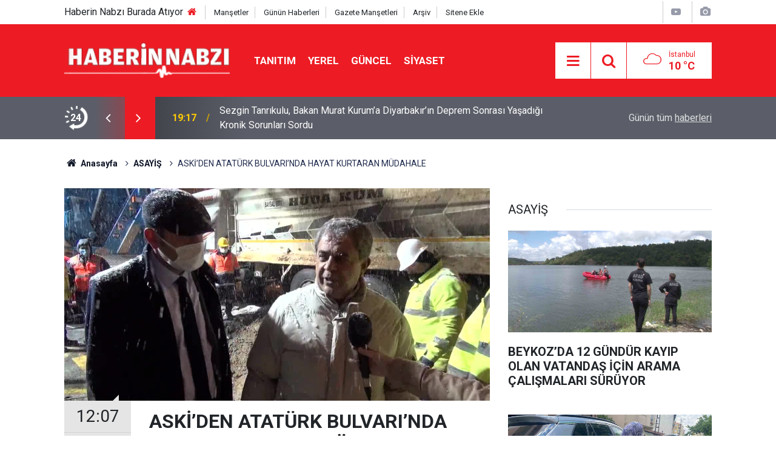

--- FILE ---
content_type: text/html; charset=UTF-8
request_url: https://www.haberinnabzi.com/askiden-ataturk-bulvarinda-hayat-kurtaran-mudahale-578h
body_size: 8969
content:
<!doctype html>
	<html lang="tr">
	<head>
		<meta charset="utf-8"/>
		<meta http-equiv="X-UA-Compatible" content="IE=edge"/>
		<meta name="viewport" content="width=device-width, initial-scale=1"/>
		<title>ASKİ’DEN ATATÜRK BULVARI’NDA HAYAT KURTARAN MÜDAHALE</title>
		<meta name="description" content="Ankara Su ve Kanalizasyon İdaresi (ASKİ) Genel Müdürlüğü ekipleri, Atatürk Bulvarıüzerinde Kuğulu Park karşısındaki asfalt altında oluşan çökmeyi fark ederek hızlışekilde müdahale..." />
<link rel="canonical" href="https://www.haberinnabzi.com/askiden-ataturk-bulvarinda-hayat-kurtaran-mudahale-578h" />
<link rel="amphtml" href="https://www.haberinnabzi.com/service/amp/askiden-ataturk-bulvarinda-hayat-kurtaran-mudahale-578h" />
<meta property="og:type" content="article" />
<meta property="og:site_name" content="Haberin Nabzı" />
<meta property="og:url" content="https://www.haberinnabzi.com/askiden-ataturk-bulvarinda-hayat-kurtaran-mudahale-578h" />
<meta property="og:title" content="ASKİ’DEN ATATÜRK BULVARI’NDA HAYAT KURTARAN MÜDAHALE" />
<meta property="og:description" content="Ankara Su ve Kanalizasyon İdaresi (ASKİ) Genel Müdürlüğü ekipleri, Atatürk Bulvarıüzerinde Kuğulu Park karşısındaki asfalt altında oluşan çökmeyi fark ederek hızlışekilde müdahale..." />
<meta property="og:image" content="https://www.haberinnabzi.com/d/news/579.jpg" />
<meta property="og:image:width" content="702" />
<meta property="og:image:height" content="351" />
<meta name="twitter:card" content="summary_large_image" />
<meta name="twitter:site" content="@nabizhabertr" />
<meta name="twitter:url"  content="https://www.haberinnabzi.com/askiden-ataturk-bulvarinda-hayat-kurtaran-mudahale-578h" />
<meta name="twitter:title" content="ASKİ’DEN ATATÜRK BULVARI’NDA HAYAT KURTARAN MÜDAHALE" />
<meta name="twitter:description" content="Ankara Su ve Kanalizasyon İdaresi (ASKİ) Genel Müdürlüğü ekipleri, Atatürk Bulvarıüzerinde Kuğulu Park karşısındaki asfalt altında oluşan çökmeyi fark ederek hızlışekilde müdahale..." />
<meta name="twitter:image" content="https://www.haberinnabzi.com/d/news/579.jpg" />
<meta property="fb:app_id" content="100002006649987" />
		<meta name="robots" content="max-snippet:-1, max-image-preview:large, max-video-preview:-1"/>
		<link rel="manifest" href="/manifest.json"/>
		<link rel="icon" href="https://www.haberinnabzi.com/d/assets/favicon/favicon.ico"/>
		<meta name="generator" content="CM News 6.0"/>

		<link rel="preconnect" href="https://fonts.googleapis.com"/>
		<link rel="preconnect" href="https://fonts.gstatic.com"/>
		<link rel="preconnect" href="https://www.google-analytics.com"/>
		<link rel="preconnect" href="https://stats.g.doubleclick.net"/>
		<link rel="preconnect" href="https://tpc.googlesyndication.com"/>
		<link rel="preconnect" href="https://pagead2.googlesyndication.com"/>

		<link rel="stylesheet" href="https://www.haberinnabzi.com/d/assets/bundle/2019-main.css?1651240348"/>

		<script>
			const BURL = "https://www.haberinnabzi.com/",
				DURL = "https://www.haberinnabzi.com/d/";
			if ('serviceWorker' in navigator)
			{
				navigator.serviceWorker.register('/service-worker.js').then((registration) => {
					document.dispatchEvent(new CustomEvent('cm-sw-register', {detail: {sw: registration}}));
				});
			}
		</script>
		<script type="text/javascript" src="https://www.haberinnabzi.com/d/assets/bundle/2019-main.js?1651240348" async></script>

			</head>
	<body class="body-main prevent news-detail news-5">
		<header class="base-header header-01">

	<div class="nav-top-container d-none d-lg-block">
		<div class="container">
			<div class="row">
				<div class="col">
					<nav class="nav-top">
    
   Haberin Nabzı Burada Atıyor
    
    
	<div><a href="./" title="Anasayfa"><i class="icon-home"></i></a></div>
	<div><a href="mansetler" title="Manşetler">Manşetler</a></div>
	<div><a href="son-haberler" title="Günün Haberleri">Günün Haberleri</a></div>
	<div><a href="gazete-mansetleri" title="Gazete Manşetleri">Gazete Manşetleri</a></div>
	<div><a href="ara" title="Arşiv">Arşiv</a></div>
	<div><a href="sitene-ekle" title="Sitene Ekle">Sitene Ekle</a></div>
</nav>				</div>
				<div class="col-auto nav-icon">
					<div>
	<a href="/web-tv" title="Web TV"><span class="icon-youtube-play"></span></a>
</div>
<div>
	<a href="/foto-galeri" title="Foto Galeri"><span class="icon-camera"></span></a>
</div>				</div>
			</div>
		</div>
	</div>

	<div class="nav-main-container">
		<div class="container">
			<div class="row h-100 align-items-center flex-nowrap">
				<div class="col-10 col-xl-auto brand">
					<a href="/" rel="home" title="Haberin Nabzı">
						<img class="lazy" loading="lazy" data-src="https://www.haberinnabzi.com/d/assets/logo.png" alt="Haberin Nabzı" width="250" height="60"/>
					</a>
				</div>
				<div class="col-xl-auto d-none d-xl-block">
					<ul class="nav-main d-flex flex-row">
													<li>
								<a href="/tanitim" title="TANITIM">TANITIM</a>
							</li>
														<li>
								<a href="/yerel" title="YEREL">YEREL</a>
							</li>
														<li>
								<a href="/guncel" title="GÜNCEL">GÜNCEL</a>
							</li>
														<li>
								<a href="/siyaset" title="SİYASET">SİYASET</a>
							</li>
												</ul>
				</div>
				<div class="col-2 col-xl-auto d-flex justify-content-end ml-auto">
					<ul class="nav-tool d-flex flex-row">
						<li>
							<button class="btn show-all-menu" aria-label="Menu"><i class="icon-menu"></i></button>
						</li>
						<!--li class="d-none d-sm-block"><button class="btn" aria-label="Ara"><i class="icon-search"></i></button></li-->
						<li class="d-none d-sm-block">
							<a class="btn" href="/ara"><i class="icon-search"></i></a>
						</li>
													<li class="align-items-center d-none d-lg-flex weather">
								<span class="weather-icon float-left"><i class="icon-accu-7"></i></span>
																<div class="weather-info float-left">
									<div class="city">İstanbul										<span>10 °C</span></div>
								</div>
							</li>
											</ul>
				</div>
			</div>
		</div>
	</div>

	<section class="bar-last-news">
	<div class="container d-flex align-items-center">
		<div class="icon">
			<i class="icon-spin-cm-1 animate-spin"></i>
			<span>24</span>
		</div>
		<div class="items">
			<div class="owl-carousel owl-align-items-center" data-options='{
				"items": 1,
				"rewind": true,
				"autoplay": true,
				"autoplayHoverPause": true,
				"dots": false,
				"nav": true,
				"navText": "icon-angle",
				"animateOut": "slideOutUp",
				"animateIn": "slideInUp"}'
			>
									<div class="item">
						<span class="time">19:17</span>
						<a href="/sezgin-tanrikulu-bakan-murat-kurum-a-diyarbakir-in-deprem-sonrasi-yasadigi-kronik-sor-57242h">Sezgin Tanrıkulu, Bakan Murat Kurum’a Diyarbakır’ın Deprem Sonrası Yaşadığı Kronik Sorunları Sordu</a>
					</div>
										<div class="item">
						<span class="time">18:19</span>
						<a href="/chp-lideri-ozel-emekliler-icin-teklifimiz-asgari-ucretle-aradaki-8-bin-liralik-farkin-57241h">CHP Lideri Özel: Emekliler İçin Teklifimiz, Asgari Ücretle Aradaki 8 Bin Liralık Farkın Tüm Emeklilere Seyyanen Verilmesi</a>
					</div>
										<div class="item">
						<span class="time">18:17</span>
						<a href="/ozgur-karabat-gece-yarisi-yasasiyla-sirketlere-70-milyarlik-af-emekliye-kaynak-yok-57240h">Özgür Karabat: “Gece Yarısı Yasasıyla Şirketlere 70 Milyarlık Af, Emekliye ‘Kaynak Yok’”</a>
					</div>
										<div class="item">
						<span class="time">18:17</span>
						<a href="/chp-genel-baskani-ozgur-ozel-add-genel-baskani-bozkurt-ile-bir-araya-geldi-57239h">CHP Genel Başkanı Özgür Özel, ADD Genel Başkanı Bozkurt ile Bir Araya Geldi</a>
					</div>
										<div class="item">
						<span class="time">18:17</span>
						<a href="/chp-genel-baskani-ozgur-ozel-mehmet-fikret-ozbilgin-in-cenaze-torenine-katildi-57238h">CHP Genel Başkanı Özgür Özel, Mehmet Fikret Özbilgin'in Cenaze Törenine Katıldı</a>
					</div>
										<div class="item">
						<span class="time">17:17</span>
						<a href="/chp-lideri-ozgur-ozel-emekliler-icin-teklifimiz-asgari-ucretle-aradaki-8-bin-liralik--57237h">CHP Lideri Özgür Özel: “Emekliler İçin Teklifimiz, Asgari Ücretle Aradaki 8 Bin Liralık Farkın Tüm Emeklilere Seyyanen Verilmesidir”</a>
					</div>
										<div class="item">
						<span class="time">12:23</span>
						<a href="/merhum-asli-uyemiz-adil-tugel-i-saygiyla-aniyoruz-57236h">Merhum Asli Üyemiz Adil Tügel'i saygıyla anıyoruz</a>
					</div>
										<div class="item">
						<span class="time">11:19</span>
						<a href="/yanki-bagcioglu-uzayda-yeni-gerceklik-sahip-olmak-kadar-korumak-da-sart-57235h">Yankı Bağcıoğlu: Uzayda Yeni Gerçeklik; Sahip Olmak Kadar Korumak da Şart</a>
					</div>
										<div class="item">
						<span class="time">11:18</span>
						<a href="/burhanettin-bulut-2025-yilinda-71-milyon-527-bin-690-kutu-antidepresan-kullanildi-57234h">Burhanettin Bulut: “2025 Yılında 71 Milyon 527 Bin 690 Kutu Antidepresan Kullanıldı”</a>
					</div>
										<div class="item">
						<span class="time">11:17</span>
						<a href="/sezgin-tanrikulu-hukumetinizin-bu-isid-sevdasindan-vazgecmesi-lazim-57232h">Sezgin Tanrıkulu: "Hükümetinizin Bu IŞİD Sevdasından Vazgeçmesi Lazım"</a>
					</div>
								</div>
		</div>
		<div class="all-link">
			<a href="/son-haberler">Günün tüm <u>haberleri</u></a>
		</div>
	</div>
</section>
</header>

<section class="breadcrumbs">
	<div class="container">

		<ol>
			<li><a href="https://www.haberinnabzi.com/"><h1><i class="icon-home"></i> Anasayfa</h1></a></li>
																		<li><a href="https://www.haberinnabzi.com/yasam"><h2>ASAYİŞ</h2></a></li>
																					<li><h3>ASKİ’DEN ATATÜRK BULVARI’NDA HAYAT KURTARAN MÜDAHALE</h3></li>
									</ol>

	</div>
</section>
<!-- -->
	<main role="main">
		<div class="banner-pageskin container"><div class="pageskin-left"><div class=""><script async src="https://pagead2.googlesyndication.com/pagead/js/adsbygoogle.js?client=ca-pub-7677190201664961"
     crossorigin="anonymous"></script>
<!-- 120x600 -->
<ins class="adsbygoogle"
     style="display:inline-block;width:120px;height:600px"
     data-ad-client="ca-pub-7677190201664961"
     data-ad-slot="3612881298"></ins>
<script>
     (adsbygoogle = window.adsbygoogle || []).push({});
</script></div></div></div>		<div class="container section-padding-gutter">
							<div class="row">
	<div class="col-12 col-lg-8">
	<div class="page-content  news-scroll" data-pages="[{&quot;id&quot;:&quot;57193&quot;,&quot;link&quot;:&quot;gultepe-de-60-yillik-semt-pazari-kapali-alana-tasiniyor-57193h&quot;},{&quot;id&quot;:&quot;57159&quot;,&quot;link&quot;:&quot;galeri-cennet-te-fijital-kapilar-sergisi-acildi-57159h&quot;},{&quot;id&quot;:&quot;57136&quot;,&quot;link&quot;:&quot;basin-ozgurlugu-demokrasilerin-temel-unsurlarindandir-57136h&quot;},{&quot;id&quot;:&quot;57113&quot;,&quot;link&quot;:&quot;tuzla-belediyesi-besyo-akademi-hazirlik-kurslari-icin-basvurular-basladi-57113h&quot;},{&quot;id&quot;:&quot;57107&quot;,&quot;link&quot;:&quot;abb-aile-yasamlarinda-da-baskentlilerin-yaninda-57107h&quot;},{&quot;id&quot;:&quot;57091&quot;,&quot;link&quot;:&quot;akk-yurutme-kurulu-ndan-yeni-yil-mesaji-57091h&quot;},{&quot;id&quot;:&quot;57089&quot;,&quot;link&quot;:&quot;ankara-buyuksehir-belediye-baskani-mansur-yavas-in-yeni-yil-mesaji-57089h&quot;},{&quot;id&quot;:&quot;57086&quot;,&quot;link&quot;:&quot;baskani-bingol-muhtarlar-ve-aileleriyle-yil-sonu-yemeginde-bulustu-57086h&quot;},{&quot;id&quot;:&quot;57083&quot;,&quot;link&quot;:&quot;tuzla-belediyesi-nden-2025-te-kadin-ve-aileye-kapsamli-destek-57083h&quot;},{&quot;id&quot;:&quot;57076&quot;,&quot;link&quot;:&quot;adana-buyuksehir-belediyesi-baskan-vekili-gungor-gecer-in-yeni-yil-mesaji-57076h&quot;}]">
	<div class="post-article" id="news-'578" data-order="1" data-id="578" data-title="ASKİ’DEN ATATÜRK BULVARI’NDA HAYAT KURTARAN MÜDAHALE" data-url="https://www.haberinnabzi.com/askiden-ataturk-bulvarinda-hayat-kurtaran-mudahale-578h">
		<div class="article-detail news-detail">

			<div class="article-image">
									<div class="imgc image">
						<img class="lazy" loading="lazy" src="[data-uri]" data-src="https://www.haberinnabzi.com/d/news/579.jpg" data-sizes="auto" data-srcset-pass="https://www.haberinnabzi.com/d/news_ts/579.jpg 414w, https://www.haberinnabzi.com/d/news_t/579.jpg 702w, https://www.haberinnabzi.com/d/news/579.jpg 1280w" alt="ASKİ’DEN ATATÜRK BULVARI’NDA HAYAT KURTARAN MÜDAHALE"/>
					</div>
							</div>

			<aside class="article-side">
				<div class="position-sticky">
					<div class="content-date">
						<time class="p1" datetime="2021-03-25 12:07:54">12:07</time>
						<span class="p2">25 Mart 2021</span>
					</div>
					<div class="content-tools bookmark-block" data-type="1" data-twitter="nabizhabertr">
						<button class="icon-mail-alt bg" onclick="return openPopUp_520x390('/send_to_friend.php?type=1&amp;id=578');" title="Arkadaşına Gönder"></button>
						<button class="icon-print bg" onclick="return openPopUp_670x500('/print.php?type=1&amp;id=578')" title="Yazdır"></button>

													<button class="icon-comment bg" onclick="$.scrollTo('#comment_form_578', 600);" title="Yorum Yap"></button>
																	</div>
				</div>
			</aside>

			<article class="article-content">

				<div class="content-heading">
					<h1 class="content-title">ASKİ’DEN ATATÜRK BULVARI’NDA HAYAT KURTARAN MÜDAHALE</h1>
					<h2 class="content-description">Ankara Su ve Kanalizasyon İdaresi (ASKİ) Genel Müdürlüğü ekipleri, Atatürk Bulvarıüzerinde Kuğulu Park karşısındaki asfalt altında oluşan çökmeyi fark ederek hızlışekilde müdahale...</h2>
				</div>

				
				
				<div class="text-content">
					<p class="x_MsoNormal">Ankara Su ve Kanalizasyon İdaresi (ASKİ) Genel Müdürlüğü ekipleri, Atatürk Bulvarıüzerinde Kuğulu Park karşısındaki asfalt altında oluşan çökmeyi fark ederek hızlışekilde müdahale etti. 2006 yılında hatalı imalat nedeniyle Kuğulu 1 Alt Geçidi’ne sızan atık su hattı, ASKİ ekipleri tarafından yeniden hat güzergahına bağlandı.</p><p class="x_MsoNormal">Kent genelinde altyapıçalışmalarını aralıksız sürdüren ASKİ ekipleri, kentin ana aksı olan Atatürk Bulvarıüzerinde Sırbistan’ın Ankara Büyükelçiliği önündeki asfaltta (Kuğulu Park’ın karşısı) meydana gelen çökmeyi fark ederek, anında müdahale etti.</p><p class="x_MsoNormal">Önümüzdeki günlerde havaların ısınmasıyla birlikte yaşanabilecek çökme tehlikesinin önüne geçilmesini sağlayan ASKİ ekipleri, yoğun kar yağışının altında sabahın erken saatlerine kadar riskli alanda çalışarak onarımı tamamladı.</p><p class="x_MsoNormal"><strong>YER ALTI KAMERASIYLA TAKİP</strong></p><p class="x_MsoNormal">Kentte birkaç gündür devam eden sağanak yağış sonrasında Kuğulu 1 Alt Geçidi’ne sızan atık suyu yer altı kamerası yardımıyla takip eden ekipler, toprağın çekilmesi ile bulvar üzerindeki asfaltın altında boşluk oluştuğunu tespit etti.</p><p class="x_MsoNormal">ASKİ Genel Müdürü Erdoğan Öztürk ve Ankara 1. Bölge Su ve Kanal İşletme Dairesi Başkanıİlteriş Erdaş’ın da incelemelerde bulunduğu noktada zaman kaybetmeden kazıçalışması başlatan ekipler, söz konusu atık suyu yeniden hat güzergahına almayı başardı.</p><p class="x_MsoNormal"><strong>ATIK SU HATTI HATALI YAPILMIŞ&nbsp;</strong></p><p class="x_MsoNormal">Sorunun Kuğulu Kavşağı’nda 2006-2007 yıllarında yapılan atık su hattının hatalı yapılmasından kaynaklandığına, zamanla yol oluşturarak Kuğulu 1 Alt Geçidi’ne sızan atık su ile birleşen yağmur suyunun Atatürk Bulvarı’nda çökme riski doğurduğuna dikkat çeken Öztürk, 15 yıl önce yapılan hatalı imalatın neredeyse can ve mal kaybına sebep olabileceğini şu sözlerle anlattı:</p><p class="x_MsoNormal">“Çalışmaya başladığımızda atık su hattı baca çıkışından itibaren 3 metrelik bir kısmın açıktan kum çuvalları ile tahkimat yapılarak boru içine yönlendirildiğini gördük. Çuvallarla çevrilen söz konusu kısımda taş duvar örerek, beton attık.&nbsp;Zamanında buraya yağmur suyu hattı inşa edilirken, beton, taş ve duvar örülmesi gereken yere ne yazık ki sadece kum torbaları koyarak suyu yönlendirmeye çalışmışlar. Zamanla sistem iflas edince de ciddi sızmalar meydana gelmiş. Ekiplerimiz durumu fark eder etmez hemen harekete geçerek toprağın boşaldığı yerleri kazı ile genişletip, burada stabil bir yapı oluşturmak için çalışma başlattı. Şu an müdahale etmemiş olsaydık ilerleyen zaman içinde havaların ısınmasıyla birlikte zemin daha da gevşeyecek ve ciddi çökmeler, belki de hiç tahmin edemeyeceğimiz olası felaketler söz konusu olacaktı.”</p><p class="x_MsoNormal">ASKİ ekiplerinin çalışmayı tamamlamasının ardından yol trafiğe açılırken, Büyükşehir Belediyesi Fen İşleri ekipleri de çalışma alanında asfaltlama çalışması gerçekleştirdi.</p><p class="x_MsoNormal">&nbsp;</p><p class="x_MsoNormal">&nbsp;</p><div class="video-container"><video id="cm_mediaplayer" class="content video-js vjs-default-skin" controls="" preload="none" width="640" height="360"><source src="https://abone.ankahaber.net/static/video/c15a8704-80dd-4474-b2ca-39838d069108-720.mp4" type="video/mp4" /></video></div></p>				</div>

				
				
									<p class="content-source">
						<span class="c">Kaynak:</span><img class="lazy" loading="lazy" data-src="https://www.haberinnabzi.com/d/news_source/3.jpg" align="absmiddle" alt="Haber Kaynağı" width="110" height="30"/>					</p>

				
				
				
				
				
			</article>
		</div>

		
				<section class="comment-block">
		<h1 class="caption"><span>HABERE</span> YORUM KAT</h1>

		<div class="comment_add clearfix">
	<form method="post" id="comment_form_578" onsubmit="return addComment(this, 1, 578);">
		<textarea name="comment_content" class="comment_content" rows="6" placeholder="YORUMUNUZ" maxlength="500"></textarea>
		<input type="hidden" name="reply" value="0"/>
		<span class="reply_to"></span>
		<input type="text" name="member_name" class="member_name" placeholder="AD-SOYAD"/>
		<input type="submit" name="comment_submit" class="comment_submit" value="YORUMLA"/>
	</form>
			<div class="info"><b>UYARI:</b> Küfür, hakaret, rencide edici cümleler veya imalar, inançlara saldırı içeren, imla kuralları ile yazılmamış,<br />  yorumlar onaylanmamaktadır.</div>
	</div>
		
	</section>

	<div id="fb-comments-578" class="fb-comments" data-href="https://www.haberinnabzi.com/askiden-ataturk-bulvarinda-hayat-kurtaran-mudahale-578h" data-width="100%" data-numposts="10" data-colorscheme="light"></div>

<!-- -->

		
		
			</div>
	</div>
	</div>
			<div class="col-12 col-lg-4">
			<section class="side-content news-side-list ">
			<header class="side-caption">
			<div><span>ASAYİŞ </span></div>
		</header>
		<div class="row">
																<div class="col-12 mb-4 box-02">
						<div class="post-item ia">
			<a href="/beykozda-12-gundur-kayip-olan-vatandas-icin-arama-calismalari-suruyor-55095h">
				<div class="imgc">
					<img class="lazy" loading="lazy" data-src="https://www.haberinnabzi.com/d/news/54101.jpg" alt="BEYKOZ’DA 12 GÜNDÜR KAYIP OLAN VATANDAŞ İÇİN ARAMA ÇALIŞMALARI SÜRÜYOR"/>
				</div>
				<span class="t">BEYKOZ’DA 12 GÜNDÜR KAYIP OLAN VATANDAŞ İÇİN ARAMA ÇALIŞMALARI SÜRÜYOR</span>
											</a>
		</div>
					</div>
			
														<div class="col-12 mb-4 box-02">
						<div class="post-item ia">
			<a href="/atasehirde-araclara-vura-vura-kacan-surucunun-verdigi-hasar-gunduz-ortaya-cikti-55098h">
				<div class="imgc">
					<img class="lazy" loading="lazy" data-src="https://www.haberinnabzi.com/d/news/54104.jpg" alt="ATAŞEHİR’DE ARAÇLARA VURA VURA KAÇAN SÜRÜCÜNÜN VERDİĞİ HASAR GÜNDÜZ ORTAYA ÇIKTI"/>
				</div>
				<span class="t">ATAŞEHİR’DE ARAÇLARA VURA VURA KAÇAN SÜRÜCÜNÜN VERDİĞİ HASAR GÜNDÜZ ORTAYA ÇIKTI</span>
											</a>
		</div>
					</div>
															<div class="col-12">
									</div>
			
														<div class="col-12 mb-4 box-02">
						<div class="post-item ia">
			<a href="/besiktasta-kafa-kafaya-carpisan-2-motosiklet-surucusu-yaralandi-55092h">
				<div class="imgc">
					<img class="lazy" loading="lazy" data-src="https://www.haberinnabzi.com/d/news/54098.jpg" alt="BEŞİKTAŞ’TA KAFA KAFAYA ÇARPIŞAN 2 MOTOSİKLET SÜRÜCÜSÜ YARALANDI"/>
				</div>
				<span class="t">BEŞİKTAŞ’TA KAFA KAFAYA ÇARPIŞAN 2 MOTOSİKLET SÜRÜCÜSÜ YARALANDI</span>
											</a>
		</div>
					</div>
			
														<div class="col-12 mb-4 box-02">
						<div class="post-item ia">
			<a href="/usak-cezaevindeki-olaylara-karisan-sahis-12-yil-sonra-eyupsultanda-yakalandi-55090h">
				<div class="imgc">
					<img class="lazy" loading="lazy" data-src="https://www.haberinnabzi.com/d/news/54096.jpg" alt="UŞAK CEZAEVİ’NDEKİ OLAYLARA KARIŞAN ŞAHIS 12 YIL SONRA EYÜPSULTAN’DA YAKALANDI"/>
				</div>
				<span class="t">UŞAK CEZAEVİ’NDEKİ OLAYLARA KARIŞAN ŞAHIS 12 YIL SONRA EYÜPSULTAN’DA YAKALANDI</span>
											</a>
		</div>
					</div>
															<div class="col-12">
									</div>
			
														<div class="col-12 mb-4 box-02">
						<div class="post-item ia">
			<a href="/marmarayda-cocuklarinin-yaninda-babayi-darbeden-sahis-adliyeye-sevk-edildi-55088h">
				<div class="imgc">
					<img class="lazy" loading="lazy" data-src="https://www.haberinnabzi.com/d/news/54094.jpg" alt="MARMARAY’DA ÇOCUKLARININ YANINDA BABAYI DARBEDEN ŞAHIS ADLİYEYE SEVK EDİLDİ"/>
				</div>
				<span class="t">MARMARAY’DA ÇOCUKLARININ YANINDA BABAYI DARBEDEN ŞAHIS ADLİYEYE SEVK EDİLDİ</span>
											</a>
		</div>
					</div>
			
														<div class="col-12 mb-4 box-02">
						<div class="post-item ia">
			<a href="/atasehirde-bir-surucu-araclara-vura-vura-kacti-55089h">
				<div class="imgc">
					<img class="lazy" loading="lazy" data-src="https://www.haberinnabzi.com/d/news/54095.jpg" alt="ATAŞEHİR’DE BİR SÜRÜCÜ ARAÇLARA VURA VURA KAÇTI"/>
				</div>
				<span class="t">ATAŞEHİR’DE BİR SÜRÜCÜ ARAÇLARA VURA VURA KAÇTI</span>
											</a>
		</div>
					</div>
															<div class="col-12">
									</div>
			
														<div class="col-12 mb-4 box-02">
						<div class="post-item ia">
			<a href="/marmarayda-cocuklarinin-yaninda-babayi-darbeden-iki-sahis-yakalandi-55078h">
				<div class="imgc">
					<img class="lazy" loading="lazy" data-src="https://www.haberinnabzi.com/d/news/54084.jpg" alt="MARMARAY’DA ÇOCUKLARININ YANINDA BABAYI DARBEDEN İKİ ŞAHIS YAKALANDI"/>
				</div>
				<span class="t">MARMARAY’DA ÇOCUKLARININ YANINDA BABAYI DARBEDEN İKİ ŞAHIS YAKALANDI</span>
											</a>
		</div>
					</div>
			
														<div class="col-12 mb-4 box-02">
						<div class="post-item ia">
			<a href="/yasa-disi-bahis-sorusturmasinda-11-supheli-tutuklandi-55077h">
				<div class="imgc">
					<img class="lazy" loading="lazy" data-src="https://www.haberinnabzi.com/d/news/54083.jpg" alt="YASA DIŞI BAHİS SORUŞTURMASINDA 11 ŞÜPHELİ TUTUKLANDI"/>
				</div>
				<span class="t">YASA DIŞI BAHİS SORUŞTURMASINDA 11 ŞÜPHELİ TUTUKLANDI</span>
											</a>
		</div>
					</div>
												</div>
</section>		</div>
		</div>
		</div>
	</main>

	<footer class="base-footer footer-01">
	<div class="nav-top-container">
		<div class="container">
			<div class="row">
				<div class="col-12 col-lg-auto">
					Haberin Nabzı &copy; 2009 - 2025 /  Tel:  0850 308 54 42
<br>
E. Posta: info@haberinnabzi.com
<br>				</div>
				<div class="col-12 col-lg-auto">
					<nav class="nav-footer">
Türkiye'nin en kapsamlı haber sitesi.<br>
	<div><a href="/" title="Anasayfa">Anasayfa</a></div>
	<div><a href="/kunye" title="Künye">Künye</a></div>
	<div><a href="/iletisim" title="İletişim">İletişim</a></div>
	<div><a href="/gizlilik-ilkeleri" title="Gizlilik İlkeleri">Gizlilik İlkeleri</a></div>
	<div><a href="/sitene-ekle" title="Sitene Ekle">Sitene Ekle</a></div>

</nav>				</div>
				<div class="col-12 col-lg-auto">
					<div class="nav-social"><a class="facebook-bg" href="https://www.facebook.com/haberinnabzi34" rel="nofollow noopener noreferrer" target="_blank" title="Facebook ile takip et"><i class="icon-facebook"></i></a><a class="twitter-bg" href="https://twitter.com/nabizhabertr" rel="nofollow noopener noreferrer" target="_blank" title="Twitter ile takip et"><i class="icon-twitter"></i></a><a class="linkedin-bg" href="https://www.linkedin.com/company/istanbulses" rel="nofollow noopener noreferrer" target="_blank" title="Linkedin ile takip et"><i class="icon-linkedin"></i></a><a class="instagram-bg" href="https://www.instagram.com/istanbulses" rel="nofollow noopener noreferrer" target="_blank" title="Instagram ile takip et"><i class="icon-instagramm"></i></a><a class="pinterest-bg" href="https://www.pinterest.com/haberinnabzi" rel="nofollow noopener noreferrer" target="_blank" title="Pinterest ile takip et"><i class="icon-pinterest"></i></a><a class="rss-bg" href="/service/rss.php" target="_blank" title="RSS, News Feed, Haber Beslemesi"><i class="icon-rss"></i></a></div>				</div>
			</div>
		</div>
	</div>
			<section class="nav-tags-container">
			<div class="container">
				<ul class="nav-tags">
    <nav class="nav-footer">
  
     <div><a href="./" title="Anasayfa"><i class="icon-home"></i></a></div>   
     
<div><a href="https://www.bilgitasarim.com" title=" Bilgi Tasarım ">Bilgi Tasarım</a></div> 
    
        
  <div><a href="https://www.haberinnabzi.com/tanitim-yazisi-tanitim-yazisi-yayinliyoruz-21528h" title=" Tanıtım Yazısı ">Tanıtım Yazısı</a></div> 
    <div class="d-block d-sm-none">      
<ul class="nav-tags"> 
        
</nav>
			</div>
		</section>
		<div class="container">
		<div class="row">
			<div class="col cm-sign">
				<i class="icon-cm" title="CM Bilişim Teknolojileri"></i>
				<a href="https://www.cmbilisim.com/haber-portali-20s.htm?utm_referrer=https%3A%2F%2Fwww.haberinnabzi.com%2F" target="_blank" title="CMNews Haber Portalı Yazılımı">Haber Portalı Yazılımı</a>
			</div>
		</div>
	</div>
</footer>
<div id="nav-all" class="nav-all nav-all-01 overlay">
	<div class="logo-container">
		<img src="https://www.haberinnabzi.com/d/assets/logo.png" alt="Haberin Nabzı" width="250" height="60" class="show-all-menu">
		<button id="close-nav-all" class="show-all-menu close"><i class="icon-cancel"></i></button>
	</div>
	<div class="search-container">
		<form action="/ara">
			<input type="text" placeholder="Sitede Ara" name="key"><button type="submit"><i class="icon-search"></i></button>
		</form>
	</div>
	<nav>
		<nav class="nav-footer">
    
	<div><a href="/kunye" title="Künye">Künye</a></div>
	<div><a href="/iletisim" title="İletişim">İletişim</a></div>




</nav>	</nav>
</div>
<!-- -->
<script type="application/ld+json">
{
    "@context": "http://schema.org",
    "@graph": [
        {
            "@type": "WebSite",
            "url": "https://www.haberinnabzi.com/",
            "name": "Haberin Nabzı",
            "description": "Türkiye'nin Nabzı",
            "potentialAction": {
                "@type": "SearchAction",
                "target": "https://www.haberinnabzi.com/ara?key={search_term_string}",
                "query-input": "required name=search_term_string"
            }
        },
        {
            "@type": "Organization",
            "name": "Haberin Nabzı",
            "url": "https://www.haberinnabzi.com/",
            "logo": "https://www.haberinnabzi.com/d/assets/logo.png",
            "telephone": "Kurumsal İletişim:  0850 308 54 42",
            "address": "İnfo@haberinnabzi.com\r\n",
            "sameAs": [
                "https://www.facebook.com/haberinnabzi34",
                "https://www.twitter.com/nabizhabertr",
                "https://www.instagram.com/istanbulses"
            ]
        },
        {
            "@type": "BreadcrumbList",
            "itemListElement": [
                {
                    "@type": "ListItem",
                    "position": 1,
                    "name": "Anasayfa",
                    "item": "https://www.haberinnabzi.com/"
                },
                {
                    "@type": "ListItem",
                    "position": 2,
                    "name": "ASAYİŞ",
                    "item": "https://www.haberinnabzi.com/yasam"
                }
            ]
        },
        {
            "@type": "NewsArticle",
            "datePublished": "2021-03-25T15:48:12+03:00",
            "dateCreated": "2021-03-25T15:48:12+03:00",
            "dateModified": "2021-03-25T18:14:02+03:00",
            "headline": "ASKİ’DEN ATATÜRK BULVARI’NDA HAYAT KURTARAN MÜDAHALE",
            "alternativeHeadline": "ASKİ’DEN ATATÜRK BULVARI’NDA HAYAT KURTARAN MÜDAHALE ",
            "description": "Ankara Su ve Kanalizasyon İdaresi (ASKİ) Genel Müdürlüğü ekipleri, Atatürk Bulvarıüzerinde Kuğulu Park karşısındaki asfalt altında oluşan çökmeyi fark ederek hızlışekilde müdahale...",
            "articleSection": "ASAYİŞ",
            "image": [
                "https://www.haberinnabzi.com/d/news/579.jpg"
            ],
            "speakable": {
                "@type": "SpeakableSpecification",
                "cssSelector": [
                    ".content-title",
                    ".content-description",
                    ".text-content"
                ]
            },
            "author": {
                "@type": "Organization",
                "name": "Haberin Nabzı",
                "logo": {
                    "@type": "ImageObject",
                    "url": "https://www.haberinnabzi.com/d/assets/logo-amp.png",
                    "width": 600,
                    "height": 60
                }
            },
            "publisher": {
                "@type": "Organization",
                "name": "Haberin Nabzı",
                "logo": {
                    "@type": "ImageObject",
                    "url": "https://www.haberinnabzi.com/d/assets/logo-amp.png",
                    "width": 600,
                    "height": 60
                }
            },
            "mainEntityOfPage": "https://www.haberinnabzi.com/askiden-ataturk-bulvarinda-hayat-kurtaran-mudahale-578h",
            "inLanguage": "tr-TR"
        }
    ]
}
</script>
	<meta name="google-adsense-account" content="ca-pub-7677190201664961">

<script async src="https://pagead2.googlesyndication.com/pagead/js/adsbygoogle.js?client=ca-pub-7677190201664961"
     crossorigin="anonymous"></script>		<!-- 0.058165073394775 -->
	</body>
	</html>
	

--- FILE ---
content_type: text/html; charset=utf-8
request_url: https://www.google.com/recaptcha/api2/aframe
body_size: 257
content:
<!DOCTYPE HTML><html><head><meta http-equiv="content-type" content="text/html; charset=UTF-8"></head><body><script nonce="ufTMGQAEzM_tXcStWlz0lQ">/** Anti-fraud and anti-abuse applications only. See google.com/recaptcha */ try{var clients={'sodar':'https://pagead2.googlesyndication.com/pagead/sodar?'};window.addEventListener("message",function(a){try{if(a.source===window.parent){var b=JSON.parse(a.data);var c=clients[b['id']];if(c){var d=document.createElement('img');d.src=c+b['params']+'&rc='+(localStorage.getItem("rc::a")?sessionStorage.getItem("rc::b"):"");window.document.body.appendChild(d);sessionStorage.setItem("rc::e",parseInt(sessionStorage.getItem("rc::e")||0)+1);localStorage.setItem("rc::h",'1769111796006');}}}catch(b){}});window.parent.postMessage("_grecaptcha_ready", "*");}catch(b){}</script></body></html>